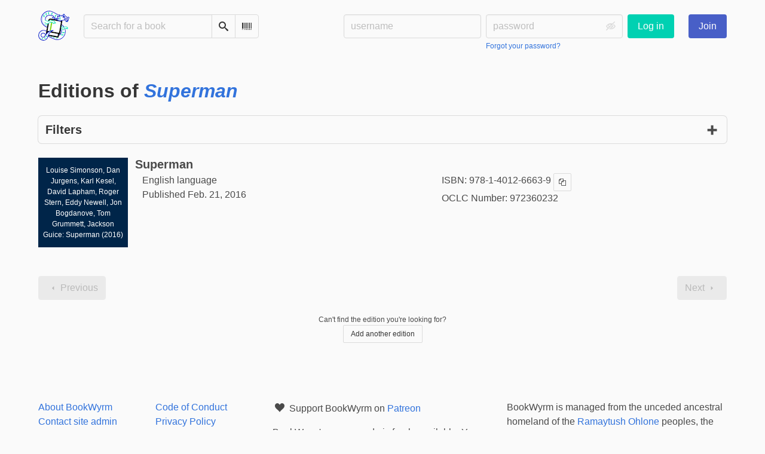

--- FILE ---
content_type: text/html; charset=utf-8
request_url: https://bookwyrm.social/book/335921/editions
body_size: 5253
content:





<!DOCTYPE html>
<html lang="en">
<head>
    <title>Editions of Superman - BookWyrm</title>
    <meta name="viewport" content="width=device-width, initial-scale=1">
    <link href="https://bookwyrm-social.sfo3.digitaloceanspaces.com/static/css/themes/bookwyrm-light.css" rel="stylesheet" type="text/css" />

    <link rel="search" type="application/opensearchdescription+xml" href="/opensearch.xml" title="BookWyrm search" />

    <link rel="shortcut icon" type="image/x-icon" href="https://bookwyrm-social.sfo3.digitaloceanspaces.com/images/logos/886fa857d5f6b7e9.png">
    <link rel="apple-touch-icon" href="https://bookwyrm-social.sfo3.digitaloceanspaces.com/static/images/logo.png">
    <link rel="manifest" href="/manifest.json" />

    
        



    <meta name="twitter:card" content="summary_large_image">
    <meta name="twitter:image" content="https://bookwyrm-social.sfo3.digitaloceanspaces.com/images/previews/logos/1-d66e8519-390f-4ad7-899d-f23c23e2b53a.jpg">
    <meta name="og:image" content="https://bookwyrm-social.sfo3.digitaloceanspaces.com/images/previews/logos/1-d66e8519-390f-4ad7-899d-f23c23e2b53a.jpg">


<meta name="twitter:title" content="BookWyrm">
<meta name="og:title" content="BookWyrm">


<meta name="twitter:description" content="None">
<meta name="og:description" content="None">
    

    
</head>
<body>

<nav class="navbar" aria-label="main navigation">
    <div class="container">
        
        
        <div class="navbar-brand">
            <a class="navbar-item" href="/">
                <img class="image logo" src="https://bookwyrm-social.sfo3.digitaloceanspaces.com/static/images/logo-small.png" alt="BookWyrm home page" loading="lazy" decoding="async">
            </a>
            <form class="navbar-item column is-align-items-start pt-5" action="/search">
                <div class="field has-addons">
                    <div class="control">
                        
                            
                        
                        <input aria-label="Search for a book" id="tour-search" class="input" type="text" name="q" placeholder="Search for a book" value="" spellcheck="false">
                    </div>
                    <div class="control">
                        <button class="button" type="submit">
                            <span class="icon icon-search" title="Search">
                                <span class="is-sr-only">Search</span>
                            </span>
                        </button>
                    </div>
                    <div class="control">
                        <button class="button" type="button" data-modal-open="barcode-scanner-modal">
                            <span class="icon icon-barcode" title="Scan Barcode" id="tour-barcode">
                                <span class="is-sr-only">Scan Barcode</span>
                            </span>
                        </button>
                    </div>
                </div>
            </form>
            

<div class="modal " id="barcode-scanner-modal">
    <div class="modal-background" data-modal-close></div>
    <div class="modal-card" role="dialog" aria-modal="true" tabindex="-1" aria-described-by="barcode-scanner-modal_header">
        <header class="modal-card-head">
            <h2 class="modal-card-title mb-0" id="barcode-scanner-modal_header">
                
    
        Scan Barcode
    

            </h2>
            <button
                type="button"
                class="delete"
                aria-label="Close"
                data-modal-close
            ></button>
        </header>

        
        <section class="modal-card-body">
            
    <div class="block">
        <div id="barcode-scanner"></div>
    </div>

    <div id="barcode-camera-list" class="select is-small">
        <select>
        </select>
    </div>
    <template id="barcode-grant-access">
        <span class="icon icon-lock"></span>
        <span class="is-size-5">Requesting camera...</span><br/>
        <span>Grant access to the camera to scan a book's barcode.</span>
    </template>
    <template id="barcode-access-denied">
        <span class="icon icon-warning"></span>
        <span class="is-size-5">Access denied</span><br/>
        <span>Could not access camera</span>
    </template>
    <template id="barcode-scanning">
        <span class="icon icon-barcode"></span>
        <span class="is-size-5">Scanning...</span><br/>
        <span>Align your book's barcode with the camera.</span><span class="isbn"></span>
    </template>
    <template id="barcode-found">
        <span class="icon icon-check"></span>
        <span class="is-size-5">ISBN scanned</span><br/>
        Searching for book: <span class="isbn"></span>...
    </template>
    <div id="barcode-status" class="block"></div>

        </section>
        <footer class="modal-card-foot">
            
    <button class="button" type="button" data-modal-close>Cancel</button>

        </footer>
        
    </div>
    <button
        type="button"
        class="modal-close is-large"
        aria-label="Close"
        data-modal-close
    ></button>
</div>


            <button
                type="button"
                tabindex="0"
                class="navbar-burger pulldown-menu my-4 is-flex-touch is-align-items-center is-justify-content-center"
                data-controls="main_nav"
                aria-expanded="false"
                aria-label="Main navigation menu"
            >
                <i class="icon-dots-three-vertical" aria-hidden="true"></i>

                <strong
                    class="is-hidden  tag is-small px-1"
                    data-poll-wrapper
                >
                    <span class="is-sr-only">Notifications</span>
                    <strong data-poll="notifications" class="has-text-white">
                        
                    </strong>
                </strong>
            </button>
        </div>
        <div class="navbar-menu" id="main_nav">
            <div class="navbar-start" id="tour-navbar-start">
                
            </div>

            <div class="navbar-end">
            
                <div class="navbar-item pt-5 pb-0">
                    
                    <div class="columns">
                        <div class="column">
                            <form name="login" method="post" action="/login?next=/book/335921/editions">
                                <input type="hidden" name="csrfmiddlewaretoken" value="CzRnuExEKmX8zyPWlG01exklmzARx8UqZxAWpod2PyGGWOlCEkZUXbDC5GHAIR25">
                                <div class="columns is-variable is-1">
                                    <div class="column">
                                        <label class="is-sr-only" for="id_localname">Username:</label>
                                        <input type="text" name="localname" maxlength="150" class="input" required="" id="id_localname" placeholder="username">
                                    </div>
                                    <div class="column">
                                        <label class="is-sr-only" for="id_password">Password:</label>
                                        <div class="control has-icons-right">
                                            <input type="password" name="password" maxlength="128" class="input" required="" id="id_password" placeholder="password">
                                            <span data-password-icon data-for="id_password" class="icon is-right is-clickable">
                                                <button type="button" aria-controls="id_password" class="icon-eye-blocked" title="Show/Hide password"></button>
                                            </span>
                                        </div>
                                        <p class="help"><a href="/password-reset">Forgot your password?</a></p>
                                    </div>
                                    <div class="column is-narrow">
                                        <button class="button is-primary" type="submit">Log in</button>
                                    </div>
                                </div>
                            </form>
                        </div>
                        
                        <div class="column is-narrow">
                            <a href="/" class="button is-link">
                                Join
                            </a>
                        </div>
                        
                    </div>
                    
                </div>
                
            </div>
        </div>
        
        
    </div>
</nav>



<main class="section is-flex-grow-1">
    <div class="container">
        
            
            
            
<div class="block">
    <h1 class="title">Editions of <a href="/book/335921"><i>Superman</i></a></h1>
</div>


<details class="details-panel box is-size-normal" >
    <summary class="is-flex is-align-items-center is-flex-wrap-wrap is-gap-2">
        <span class="mb-0 title is-5 is-flex-shrink-0">
            Filters
        </span>

        

        

        <span class="details-close icon icon-x is-normal" aria-hidden="true"></span>
    </summary>

    <div>
        <form id="filters" method="get" action="/book/335921/editions">
            

            
            <div class="columns filters-fields is-align-items-stretch">
                
<div class="filters-field column">
    
<div class="control">
    <label class="label" for="id_search">Search editions</label>
    <input type="text" class="input" name="q" value="" id="id_search" spellcheck="false">
</div>

</div>

<div class="filters-field column">
    
<div class="control">
    <label class="label is-block" for="id_language">Language:</label>
    <div class="select">
        <select id="id_language" name="language">
            <option value="">Any</option>
            
            <option value="English" >
                English
            </option>
            
        </select>
    </div>
</div>

</div>

<div class="filters-field column">
    
<div class="control">
    <label class="label is-block" for="id_format">Format:</label>
    <div class="select">
        <select id="id_format" name="format">
            <option value="">Any</option>
            
        </select>
    </div>
</div>

</div>


            </div>
            <div class="control">
            <button type="submit" class="button is-primary">
            Apply filters
            </button>
            </div>
        </form>
    </div>
</details>


<div class="block">
    
    <div class="columns is-gapless mb-6">
        <div class="column is-cover">
            <a href="/book/335922/s/superman">
                <figure class="cover-container no-cover is-w-m is-h-m align to-l-mobile"><img
            class="book-cover"
            src="https://bookwyrm-social.sfo3.digitaloceanspaces.com/static/images/no_cover.jpg"
            alt="No cover"
        ><figcaption class="cover-caption"><p>Louise Simonson, Dan Jurgens, Karl Kesel, David Lapham, Roger Stern, Eddy Newell, Jon Bogdanove, Tom Grummett, Jackson Guice: Superman (2016)</p></figcaption></figure>

            </a>
        </div>

        <div class="column my-3-mobile ml-3-tablet mr-auto">
            <h2 class="title is-5 mb-1">
                <a href="/book/335922/s/superman" class="has-text-default">
                    Superman
                </a>
            </h2>

            
                <div class="columns is-multiline is-gapless ml-3-tablet">
                    <div class="column is-half">
                        <meta itemprop="inLanguage" content="English"><p>
        
            English language
        
    </p><meta
        itemprop="datePublished"
        content="2016-02-21"
    ><p>
    
    

    
    
        Published Feb. 21, 2016
    
    
</p>

                    </div>

                    <div class="column ml-3-tablet">
                        <dl><div class="is-flex is-flex-wrap-wrap"><dt class="mr-1">ISBN:</dt><dd itemprop="isbn" class="mr-1" id="isbn_content">978-1-4012-6663-9</dd><div><button class="button is-small" data-copywithtooltip data-content-id="isbn_content" data-tooltip-id="isbn_tooltip"><span class="icon icon-copy" title="Copy ISBN"><span class="is-sr-only">Copy ISBN</span></span></button><span class="copy-tooltip" id="isbn_tooltip">Copied ISBN!</span></div></div><div class="is-flex is-flex-wrap-wrap"><dt class="mr-1">OCLC Number:</dt><dd>972360232</dd></div></dl>

                    </div>
                </div>
            
        </div>

        <div class="column is-narrow">
            




        </div>
    </div>
    
</div>

<div class="block">
    
<nav class="pagination is-centered" aria-label="pagination">
    <a
        class="pagination-previous is-disabled"
        
        aria-hidden="true"
        >

        <span class="icon icon-arrow-left" aria-hidden="true"></span>
        
        Previous
        
    </a>

    <a
        class="pagination-next is-disabled"
        
        aria-hidden="true"
        >

        
        Next
        
        <span class="icon icon-arrow-right" aria-hidden="true"></span>
    </a>

    
</nav>

</div>

<div class="block has-text-centered help">
    <p>
        Can't find the edition you're looking for?
    </p>

    <form action="/create-book/data" method="POST" name="add-edition-form">
        <input type="hidden" name="csrfmiddlewaretoken" value="CzRnuExEKmX8zyPWlG01exklmzARx8UqZxAWpod2PyGGWOlCEkZUXbDC5GHAIR25">
        <input type="hidden" name="title" value="Superman" id="id_title">
        <input type="hidden" name="sort_title" id="id_sort_title">
        <input type="hidden" name="subtitle" id="id_subtitle">
        <input type="hidden" name="authors" value="[13142, 15147, 15603, 31433, 33236, 45595, 54738, 54740, 54741]" id="id_authors">
        <input type="hidden" name="description" value="&quot;SUPERMAN IS DEAD. But now, four mysterious beings appear--all with the powers and abilities of the Man of Steel! One claims he is a clone from the DNA of Superman. Another--half-man and half-machine--says he is Superman with a cyborg body. Still another, a cold redeemer of justice, states that he alone has the right to wear the &quot;S&quot; shield. And, finally, an armored figure who says he fights with the heart and soul of Superman. Who is the true Superman?&quot;--Page [4] of cover." id="id_description">
        <input type="hidden" name="languages" id="id_languages"><input type="hidden" name="initial-languages" id="initial-id_languages">
        <input type="hidden" name="series" id="id_series">
        <input type="hidden" name="cover" id="id_cover">
        <input type="hidden" name="first_published_date" id="id_first_published_date">
        
        <input type="hidden" name="subjects" value="Superhero comic books, strips">
        
        <input type="hidden" name="subjects" value="Superheroes">
        
        <input type="hidden" name="subjects" value="Comic books, strips">
        
        <input type="hidden" name="subjects" value="Comics &amp; graphic novels, superheroes">
        

        <input type="hidden" name="parent_work" value="335921">
        <div>
            <button class="button is-small" type="submit">
                Add another edition
            </button>
        </div>
    </form>
</div>


            
        
    </div>
</main>

<div role="region" aria-live="polite" id="live-messages">
    <p id="status-success-message" class="live-message is-sr-only is-hidden">Successfully posted status</p>
    <p id="status-error-message" class="live-message notification is-danger p-3 pr-5 pl-5 is-hidden">Error posting status</p>
</div>



<footer class="footer">
    <div class="container">
        <div class="columns">
            <div class="column is-2">
                <p>
                    <a href="/about">About BookWyrm</a>
                </p>
                
                <p>
                    <a href="mailto:mousereeve@riseup.net">Contact site admin</a>
                </p>
                
                <p>
                    <a href="https://docs.joinbookwyrm.com/">Documentation</a>
                </p>
                
            </div>
            <div class="column is-2">
                <p>
                    <a href ="/conduct">Code of Conduct</a>
                </p>
                <p>
                    <a href ="/privacy">Privacy Policy</a>
                </p>
                
            </div>
            <div class="column content">
                
                <p>
                    <span class="icon icon-heart"></span>
                    Support BookWyrm on <a href="https://www.patreon.com/bookwyrm" target="_blank" rel="nofollow noopener noreferrer">Patreon</a>
                </p>
                
                <p>
                BookWyrm's source code is freely available. You can contribute or report issues on <a href="https://github.com/bookwyrm-social/bookwyrm" target="_blank" rel="nofollow noopener noreferrer">GitHub</a>.
                </p>
            </div>
            
            <div class="column is-4">
                <p>BookWyrm is managed from the unceded ancestral homeland of the <a href="https://www.ramaytush.org/" target="_blank" rel="nofollow noopener noreferrer">Ramaytush Ohlone</a> peoples, the original inhabitants of the San Francisco Peninsula. A portion of the proceeds go towards the <a href="https://www.ramaytush.org/donate.html" target="_blank"  rel="nofollow noopener noreferrer"><em> Yunakin</em> land tax</a>.</p>
            </div>
            
        </div>
    </div>
</footer>



<script nonce="6L6LJQs2MkXvQgomuMckTQ==">
    var csrf_token = 'CzRnuExEKmX8zyPWlG01exklmzARx8UqZxAWpod2PyGGWOlCEkZUXbDC5GHAIR25';
</script>

<script src="https://bookwyrm-social.sfo3.digitaloceanspaces.com/static/js/bookwyrm.js?v=8a89cad7"></script>
<script src="https://bookwyrm-social.sfo3.digitaloceanspaces.com/static/js/localstorage.js?v=8a89cad7"></script>
<script src="https://bookwyrm-social.sfo3.digitaloceanspaces.com/static/js/status_cache.js?v=8a89cad7"></script>
<script src="https://bookwyrm-social.sfo3.digitaloceanspaces.com/static/js/vendor/quagga.min.js?v=8a89cad7"></script>
<script src="https://bookwyrm-social.sfo3.digitaloceanspaces.com/static/js/vendor/shepherd.min.js?v=8a89cad7"></script>
<script src="https://bookwyrm-social.sfo3.digitaloceanspaces.com/static/js/guided_tour.js?v=8a89cad7"></script>



</body>
</html>
